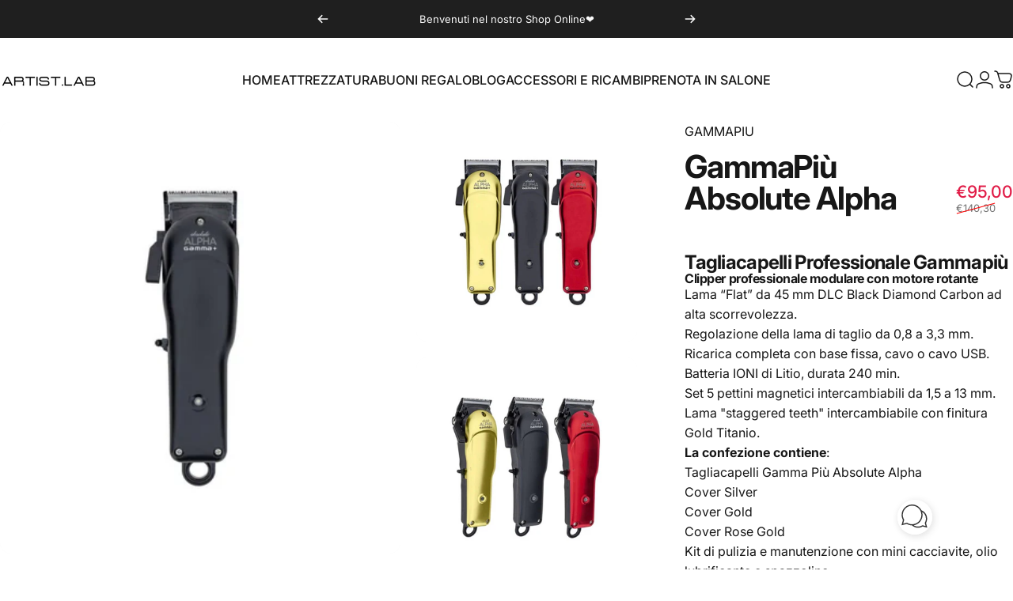

--- FILE ---
content_type: text/javascript; charset=utf-8
request_url: https://smarteucookiebanner.upsell-apps.com/app_embed_block.js?shop=underdryier.myshopify.com&v=1720615564
body_size: 6008
content:
// When legacy stores enable the app block, they will load all 3 scripts
// (the legacy gdpr_adapter.js and script_tag.js, and the new
// app_embed_block.js). We need a guard to protect against multiple
// invocations of the banner. Subsequent page loads will return empty
// legacy scripts, after caches expire.
if (typeof window.__GDPRIFY_RAN__ === 'undefined') {

  window.gdprConsentCallbacks = [];


  var _ua_bannerRunner = function(){
    function getCookie(cname) {
        var name = cname + "=";
        var ca = document.cookie.split(';');
        for(var i = 0; i < ca.length; i++) {
            var c = ca[i];
            while (c.charAt(0) == ' ') {
                c = c.substring(1);
            }
            if (c.indexOf(name) == 0) {
                return c.substring(name.length, c.length);
            }
        }
        return "";
    }

    var _ua_bannerEligibleForDisplay = false;
    var _ua_bannerUnseen = !getCookie('sec-banner');
    var _ua_bannerDisplayUntilDismissed = 'first_page' == 'until_dismissed';
    var _ua_bannerDisplayUntilAccepted = 'first_page' == 'until_accepted';
    var _ua_bannerDismissed = getCookie('sec-banner-dismiss');
    var _ua_bannerAccepted = getCookie('sec-banner-allow-all-cookies');
    var _ua_bannerShouldDisplay = _ua_bannerEligibleForDisplay && (_ua_bannerUnseen || (_ua_bannerDisplayUntilDismissed && !_ua_bannerDismissed) || (_ua_bannerDisplayUntilAccepted && !_ua_bannerAccepted));
    var _ua_bannerPreviewMode = location.search.includes('show-banner') || window.__PREVIEW_GDPRIFY__;
    // Instagram override
    var _ua_bannerHideInInstagram = true;
    var _ua_isInstagram = window.navigator.userAgent.match(/instagram/i);
    if (_ua_isInstagram && _ua_bannerHideInInstagram) {
      _ua_bannerShouldDisplay = false;
    }

    /*
     * Shopify's Customer Privacy API was added about 2 years after GDPR Banner
     * was created. In the case the API is available (defined as
     * getTrackingConsent returning a string greater then length 0), we will
     * override a few of our variables above.
     */
    // If the user has granted access to us, but not to the Customer Privacy
    // API, then just call setTrackingConsent() and move on.
    // Check for both implicit and explicit consent based on the merchant's
    // preferences.
    if (window.Shopify.customerPrivacy) { // This should always be true
      var _ua_hasConsent = _ua_bannerAccepted || (_ua_bannerDisplayUntilDismissed && _ua_bannerDismissed);
      if (_ua_hasConsent) {
        const consentGranted = true;
        const consent = { "analytics": consentGranted, "marketing": consentGranted, "preferences": consentGranted };
        window.Shopify.customerPrivacy.setTrackingConsent(consent, function(){});
      }
      var _ua_customerPrivacyConsentState = window.Shopify.customerPrivacy.getTrackingConsent();
      var _ua_customerPrivacyEnabled = _ua_customerPrivacyConsentState && _ua_customerPrivacyConsentState.length > 0;
      if (_ua_customerPrivacyEnabled) {
        /*
         * Just because the API is available does not mean the merchant has updated
         * their privacy settings. So we will only override GDPR's settings if the
         * merchant has ENABLED Shopify's built-in GDPR setting on their dashboard.
         */
        if (!_ua_hasConsent && window.Shopify.customerPrivacy.userCanBeTracked() == false) {
          // If we enter this branch, it's because the user never gave us or Shopify
          // consent and we need to make sure the banner appears. (Or else it may
          // get skipped if our geolocation disagrees with Shopify's.)
          _ua_bannerShouldDisplay = true;
        }

        /*
         * Finally, use our internal API to call setTrackingConsent
         * If you call these before the customer privacy api has been enabled, it results
         * in a 400 error in Shopify's API endpoint.
         */
        if (window.GDPR) {
          GDPR.ready(function(){
            // Consent is granted later
            const consentGranted = true;
            const consent = { "analytics": consentGranted, "marketing": consentGranted, "preferences": consentGranted };
            window.Shopify.customerPrivacy.setTrackingConsent(consent, function(){});
          });
        } else {
          // Your code - consent not needed
          const consentGranted = true;
          const consent = { "analytics": consentGranted, "marketing": consentGranted, "preferences": consentGranted };
          window.Shopify.customerPrivacy.setTrackingConsent(consent, function(){});
        }
      }
    } else {
      console.error("The customer privacy object is missing");
    }

    // The only case we need to be worried about is: banner is eligible for display,
    // but user has not consented. Otherwise run non-essential scripts.
    var _ua_skipScript = _ua_bannerEligibleForDisplay && !getCookie('sec-banner-allow-all-cookies');
    if (!_ua_skipScript) {
      if (window.flushConsentGuard) window.flushConsentGuard();
    }

    if (_ua_bannerPreviewMode || _ua_bannerShouldDisplay) {
      const isMobile = window.navigator.userAgent.match(/mobi/i);
      const overrideDismissButton = false;
      document.cookie = "sec-banner=true;max-age=31536000;path=/;"; // Mark as displayed

      var banner = document.createElement('div');
      banner.id ="sec-banner-div";

      const columnLayout = isMobile && overrideDismissButton;
      var bannerStyle = "box-sizing: border-box; z-index: 2147483647; position: fixed; visibility: visible; border: 0px; font-size: 0.9em; width: 100%; min-height: 30px; padding: 12px 20px; display: flex; flex-direction: " + (columnLayout ? "column" : "row") + "; flex-wrap: nowrap; align-items: center; -ms-flex-align: center; -ms-grid-row-align: center;";

      // Thanks https://google-webfonts-helper.herokuapp.com/
      const fontStyle = document.createElement("style");
      fontStyle.type = "text/css";
      fontStyle.innerHTML = "" +
  "/* kalam-regular - latin */" +
  "@font-face {" +
  "  font-family: 'UA Kalam';" +
  "  font-style: normal;" +
  "  font-weight: 400;" +
  "  src: url('https://smarteucookiebanner.upsell-apps.com/fonts/kalam-v8-latin-regular.eot'); /* IE9 Compat Modes */" +
  "  src: local('Kalam'), local('Kalam-Regular')," +
  "       url('https://smarteucookiebanner.upsell-apps.com/fonts/kalam-v8-latin-regular.eot?#iefix') format('embedded-opentype'), /* IE6-IE8 */" +
  "       url('https://smarteucookiebanner.upsell-apps.com/fonts/kalam-v8-latin-regular.woff2') format('woff2'), /* Super Modern Browsers */" +
  "       url('https://smarteucookiebanner.upsell-apps.com/fonts/kalam-v8-latin-regular.woff') format('woff'), /* Modern Browsers */" +
  "       url('https://smarteucookiebanner.upsell-apps.com/fonts/kalam-v8-latin-regular.ttf') format('truetype'), /* Safari, Android, iOS */" +
  "       url('https://smarteucookiebanner.upsell-apps.com/fonts/kalam-v8-latin-regular.svg#Kalam') format('svg'); /* Legacy iOS */" +
  "}" +
  "/* sanchez-regular - latin */" +
  "@font-face {" +
  "  font-family: 'UA Sanchez';" +
  "  font-style: normal;" +
  "  font-weight: 400;" +
  "  src: url('https://smarteucookiebanner.upsell-apps.com/fonts/sanchez-v5-latin-regular.eot'); /* IE9 Compat Modes */" +
  "  src: local('Sanchez'), local('Sanchez-Regular')," +
  "       url('https://smarteucookiebanner.upsell-apps.com/fonts/sanchez-v5-latin-regular.eot?#iefix') format('embedded-opentype'), /* IE6-IE8 */" +
  "       url('https://smarteucookiebanner.upsell-apps.com/fonts/sanchez-v5-latin-regular.woff2') format('woff2'), /* Super Modern Browsers */" +
  "       url('https://smarteucookiebanner.upsell-apps.com/fonts/sanchez-v5-latin-regular.woff') format('woff'), /* Modern Browsers */" +
  "       url('https://smarteucookiebanner.upsell-apps.com/fonts/sanchez-v5-latin-regular.ttf') format('truetype'), /* Safari, Android, iOS */" +
  "       url('https://smarteucookiebanner.upsell-apps.com/fonts/sanchez-v5-latin-regular.svg#Sanchez') format('svg'); /* Legacy iOS */" +
  "}" +
  "/* quicksand-regular - latin */" +
  "@font-face {" +
  "  font-family: 'UA Quicksand';" +
  "  font-style: normal;" +
  "  font-weight: 400;" +
  "  src: url('https://smarteucookiebanner.upsell-apps.com/fonts/quicksand-v7-latin-regular.eot'); /* IE9 Compat Modes */" +
  "  src: local('Quicksand Regular'), local('Quicksand-Regular')," +
  "       url('https://smarteucookiebanner.upsell-apps.com/fonts/quicksand-v7-latin-regular.eot?#iefix') format('embedded-opentype'), /* IE6-IE8 */" +
  "       url('https://smarteucookiebanner.upsell-apps.com/fonts/quicksand-v7-latin-regular.woff2') format('woff2'), /* Super Modern Browsers */" +
  "       url('https://smarteucookiebanner.upsell-apps.com/fonts/quicksand-v7-latin-regular.woff') format('woff'), /* Modern Browsers */" +
  "       url('https://smarteucookiebanner.upsell-apps.com/fonts/quicksand-v7-latin-regular.ttf') format('truetype'), /* Safari, Android, iOS */" +
  "       url('https://smarteucookiebanner.upsell-apps.com/fonts/quicksand-v7-latin-regular.svg#Quicksand') format('svg'); /* Legacy iOS */" +
  "}" +
  "/* open-sans-regular - latin */" +
  "@font-face {" +
  "  font-family: 'UA Open Sans';" +
  "  font-style: normal;" +
  "  font-weight: 400;" +
  "  src: url('https://smarteucookiebanner.upsell-apps.com/fonts/open-sans-v15-latin-regular.eot'); /* IE9 Compat Modes */" +
  "  src: local('Open Sans Regular'), local('OpenSans-Regular')," +
  "       url('https://smarteucookiebanner.upsell-apps.com/fonts/open-sans-v15-latin-regular.eot?#iefix') format('embedded-opentype'), /* IE6-IE8 */" +
  "       url('https://smarteucookiebanner.upsell-apps.com/fonts/open-sans-v15-latin-regular.woff2') format('woff2'), /* Super Modern Browsers */" +
  "       url('https://smarteucookiebanner.upsell-apps.com/fonts/open-sans-v15-latin-regular.woff') format('woff'), /* Modern Browsers */" +
  "       url('https://smarteucookiebanner.upsell-apps.com/fonts/open-sans-v15-latin-regular.ttf') format('truetype'), /* Safari, Android, iOS */" +
  "       url('https://smarteucookiebanner.upsell-apps.com/fonts/open-sans-v15-latin-regular.svg#OpenSans') format('svg'); /* Legacy iOS */" +
  "}";
      document.head.appendChild(fontStyle);

      switch("quicksand") {
          case 'kalam':
              bannerStyle += "font-family: 'UA Kalam', cursive;"
              break;
          case 'sanchez':
              bannerStyle += "font-family: 'UA Sanchez', serif;"
              break;
          case 'quicksand':
              bannerStyle += "font-family: 'UA Quicksand', sans-serif;"
              break;
          default:
              bannerStyle += "font-family: 'UA Open Sans', sans-serif;"
      }

      // banner position
      bannerStyle += "bottom:0;";

      // banner bg & text color
      bannerStyle += "background-color:#EFEFF1;";
      bannerStyle += "color:#86B9B2;";

      window.ua_dismissWithFullConsent = function(el){
        var containerElement = document.getElementsByClassName('upsell-gdpr-banner-container')[0];
        containerElement.style.display = "none";

        document.cookie = "sec-banner-allow-all-cookies=true;path=/;max-age=31536000";
        document.cookie = "sec-banner-dismiss=true;path=/;max-age=31536000";
        document.body.parentElement.style.cssText += "padding-bottom:0px";

        var consentRequest = new XMLHttpRequest();
        consentRequest.open("POST", "https://smarteucookiebanner.upsell-apps.com/consents?shop=underdryier.myshopify.com");
        consentRequest.send();

        if (window.flushConsentGuard) window.flushConsentGuard();
      };

      window.ua_dismissWithPartialConsent = function(el){
        var containerElement = document.getElementsByClassName('upsell-gdpr-banner-container')[0];
        containerElement.style.display = "none";

        document.cookie = "sec-banner-dismiss=true;path=/;max-age=31536000";
        document.body.parentElement.style.cssText += "padding-bottom:0px";
      };

      var bannerHTML = '<span style="flex: 1; -ms-flex: 1;" class="upsell-gdpr-banner-message">' +
            decodeURIComponent(atob("[base64]"));


          bannerHTML += '' +
          '</span>' +
        '<div style="display: flex; -ms-flex-align: center; align-items: center; -ms-flex-line-pack: justify; align-content: space-between;' + (columnLayout ? " margin-top: 0.75em; margin-bottom: 0.5em;" : "") + '">'
        ;


            bannerHTML += '' +
              '<div id="_ua_bannerAcceptButton" onClick="ua_dismissWithFullConsent(this);" style="padding: 3px 20px; cursor:pointer;float:right; border: 1px solid #86B9B2; border-radius: 5px; margin-left: 15px;">' +
                "Ok" +
              '</div>';

          bannerHTML += '' +
          '<svg onClick="ua_dismissWithPartialConsent(this);" style="width:18px;height: 18px;cursor:pointer;float:right; margin-left: 20px;" height="512px" id="Layer_1" version="1.1" viewBox="0 0 512 512" width="512px" xml:space="preserve" xmlns="http://www.w3.org/2000/svg" xmlns:xlink="http://www.w3.org/1999/xlink">' +
            '<path fill="#86B9B2" d="M443.6,387.1L312.4,255.4l131.5-130c5.4-5.4,5.4-14.2,0-19.6l-37.4-37.6c-2.6-2.6-6.1-4-9.8-4c-3.7,0-7.2,1.5-9.8,4  L256,197.8L124.9,68.3c-2.6-2.6-6.1-4-9.8-4c-3.7,0-7.2,1.5-9.8,4L68,105.9c-5.4,5.4-5.4,14.2,0,19.6l131.5,130L68.4,387.1  c-2.6,2.6-4.1,6.1-4.1,9.8c0,3.7,1.4,7.2,4.1,9.8l37.4,37.6c2.7,2.7,6.2,4.1,9.8,4.1c3.5,0,7.1-1.3,9.8-4.1L256,313.1l130.7,131.1  c2.7,2.7,6.2,4.1,9.8,4.1c3.5,0,7.1-1.3,9.8-4.1l37.4-37.6c2.6-2.6,4.1-6.1,4.1-9.8C447.7,393.2,446.2,389.7,443.6,387.1z"/>' +
          '</svg>';

          bannerHTML += '' +
        '</div>';
      banner.style.cssText = bannerStyle;
      banner.innerHTML = bannerHTML;
      banner.className = "upsell-gdpr-banner-container";
      document.body.appendChild(banner);
      const bannerHeight = document.getElementById('sec-banner-div').offsetHeight;

      const globalStyles = document.createElement('style');
      globalStyles.innerHTML = '' +
      '.upsell-gdpr-banner-message a {' +
        'color: #86B9B2;' +
        'text-decoration: underline;' +
      '}' +
      /* Override for https://www.greenpebble.co.uk/?show-banner=true */
      '.sweettooth-launcher-container {' +
        'z-index: 2147483646 !important;' +
      '}';
      document.head.appendChild(globalStyles);

      // Apply to html, instead of body, to work correctly with Shopify's admin bar.
      document.body.parentElement.style.cssText += 'padding-bottom:'+bannerHeight+'px';
    }
  } // End _ua_bannerRunner()


  // Integrate with https://shopify.dev/docs/themes/consent-tracking-api
  var _ua_documentAvailable = function(){
    window.Shopify.loadFeatures([{
      name:   'consent-tracking-api',
      version: '0.1',
    }], function(error) {
      if (error) {
        throw error;
      }
      _ua_bannerRunner.apply(window);
    });
  }

  if (document.readyState === "loading") {
    document.addEventListener("DOMContentLoaded", _ua_documentAvailable);
  } else {
    _ua_documentAvailable();
  }

} // if (typeof window.__GDPRIFY_RAN__ === 'undefined') {
